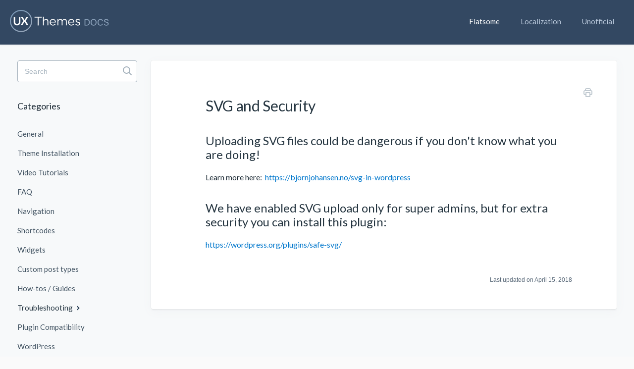

--- FILE ---
content_type: text/html; charset=utf-8
request_url: https://docs.uxthemes.com/article/196-svg-and-security
body_size: 3231
content:


<!DOCTYPE html>
<html>
    
<head>
    <meta charset="utf-8"/>
    <title>SVG and Security - UX Themes Docs</title>
    <meta name="viewport" content="width=device-width, maximum-scale=1"/>
    <meta name="apple-mobile-web-app-capable" content="yes"/>
    <meta name="format-detection" content="telephone=no">
    <meta name="description" content="Uploading SVG files could be dangerous if you don&#x27;t know what you are doing! Learn more here:  https://bjornjohansen.no/svg-in-wordpress We have enabled SVG upl"/>
    <meta name="author" content="UX Themes"/>
    <link rel="canonical" href="https://docs.uxthemes.com/article/196-svg-and-security"/>
    
        
   
            <meta name="twitter:card" content="summary"/>
            <meta name="twitter:title" content="SVG and Security" />
            <meta name="twitter:description" content="Uploading SVG files could be dangerous if you don&#x27;t know what you are doing! Learn more here:  https://bjornjohansen.no/svg-in-wordpress We have enabled SVG upl"/>


    

    
        <link rel="stylesheet" href="//d3eto7onm69fcz.cloudfront.net/assets/stylesheets/launch-1765281843034.css">
    
    <style>
        body { background: #e5ebed; }
        .navbar .navbar-inner { background: #446084; }
        .navbar .nav li a, 
        .navbar .icon-private-w  { color: #ffffff; }
        .navbar .brand, 
        .navbar .nav li a:hover, 
        .navbar .nav li a:focus, 
        .navbar .nav .active a, 
        .navbar .nav .active a:hover, 
        .navbar .nav .active a:focus  { color: #ffffff; }
        .navbar a:hover .icon-private-w, 
        .navbar a:focus .icon-private-w, 
        .navbar .active a .icon-private-w, 
        .navbar .active a:hover .icon-private-w, 
        .navbar .active a:focus .icon-private-w { color: #ffffff; }
        #serp-dd .result a:hover,
        #serp-dd .result > li.active,
        #fullArticle strong a,
        #fullArticle a strong,
        .collection a,
        .contentWrapper a,
        .most-pop-articles .popArticles a,
        .most-pop-articles .popArticles a:hover span,
        .category-list .category .article-count,
        .category-list .category:hover .article-count { color: #2b7cab; }
        #fullArticle, 
        #fullArticle p, 
        #fullArticle ul, 
        #fullArticle ol, 
        #fullArticle li, 
        #fullArticle div, 
        #fullArticle blockquote, 
        #fullArticle dd, 
        #fullArticle table { color:#585858; }
    </style>
    
        <link rel="stylesheet" href="//uxthemes.github.io/helpscout/assets/css/main.css?v=0.0.20">
    
    <link rel="apple-touch-icon-precomposed" href="//d33v4339jhl8k0.cloudfront.net/docs/assets/52f6148ee4b0479ea072d9ec/images/5e565bb62c7d3a7e9ae8518e/home-screen.png">
    <link rel="shortcut icon" type="image/png" href="//d33v4339jhl8k0.cloudfront.net/docs/assets/52f6148ee4b0479ea072d9ec/images/5e565bb604286364bc95e18b/favicon.png">
    <!--[if lt IE 9]>
    
        <script src="//d3eto7onm69fcz.cloudfront.net/assets/javascripts/html5shiv.min.js"></script>
    
    <![endif]-->
    
        <script type="application/ld+json">
        {"@context":"https://schema.org","@type":"WebSite","url":"https://docs.uxthemes.com","potentialAction":{"@type":"SearchAction","target":"https://docs.uxthemes.com/search?query={query}","query-input":"required name=query"}}
        </script>
    
        <script type="application/ld+json">
        {"@context":"https://schema.org","@type":"BreadcrumbList","itemListElement":[{"@type":"ListItem","position":1,"name":"UX Themes Docs","item":"https://docs.uxthemes.com"},{"@type":"ListItem","position":2,"name":"Flatsome","item":"https://docs.uxthemes.com/collection/1-flatsome"},{"@type":"ListItem","position":3,"name":"SVG and Security","item":"https://docs.uxthemes.com/article/196-svg-and-security"}]}
        </script>
    
    
        <script src="https://code.jquery.com/jquery-3.7.1.min.js" integrity="sha256-/JqT3SQfawRcv/BIHPThkBvs0OEvtFFmqPF/lYI/Cxo=" crossorigin="anonymous"></script>

<script src="https://cdn.rawgit.com/google/code-prettify/master/loader/run_prettify.js?skin=desert"></script>

<link href="https://fonts.googleapis.com/css?family=Lato:100,100i,300,300i,400,400i,700,700i,900,900i&display=swap" rel="stylesheet">

<link rel="stylesheet" href="https://fonts.googleapis.com/css2?family=Material+Symbols+Outlined:opsz,wght,FILL,GRAD@48,400,0,0" />

<script defer src="https://uxthemes.github.io/helpscout/assets/js/main.js?v=0.0.20">
</script>
    
</head>
    
    <body>
        
<header id="mainNav" class="navbar">
    <div class="navbar-inner">
        <div class="container-fluid">
            <a class="brand" href="/">
            
                <span>UX Themes Docs</span>
            
            </a>
            
                <button type="button" class="btn btn-navbar" data-toggle="collapse" data-target=".nav-collapse">
                    <span class="sr-only">Toggle Navigation</span>
                    <span class="icon-bar"></span>
                    <span class="icon-bar"></span>
                    <span class="icon-bar"></span>
                </button>
            
            <div class="nav-collapse collapse">
                <nav role="navigation"><!-- added for accessibility -->
                <ul class="nav">
                    
                    
                        
                            <li  class="active"  id="flatsome"><a href="/collection/1-flatsome">Flatsome  <b class="caret"></b></a></li>
                        
                            <li  id="localization"><a href="/collection/422-localization">Localization  <b class="caret"></b></a></li>
                        
                            <li  id="unofficial"><a href="/collection/287-unofficial">Unofficial  <b class="caret"></b></a></li>
                        
                    
                    
                </ul>
                </nav>
            </div><!--/.nav-collapse -->
        </div><!--/container-->
    </div><!--/navbar-inner-->
</header>
        <section id="contentArea" class="container-fluid">
            <div class="row-fluid">
                <section id="main-content" class="span9">
                    <div class="contentWrapper">
                        
    
    <article id="fullArticle">
        <h1 class="title">SVG and Security</h1>
    
        <a href="javascript:window.print()" class="printArticle" title="Print this article" aria-label="Print this Article"><i class="icon-print"></i></a>
        <h3>Uploading SVG files could be dangerous if you don't know what you are doing!</h3>
<p>Learn more here:&nbsp; <a href="https://bjornjohansen.no/svg-in-wordpress">https://bjornjohansen.no/svg-in-wordpress</a></p>
<h3>We have enabled SVG upload only for super admins, but for extra security you can install this plugin:</h3>
<p><a href="https://wordpress.org/plugins/safe-svg/">https://wordpress.org/plugins/safe-svg/</a></p>
    </article>
    

    <section class="articleFoot">
    

    <time class="lu" datetime=2018-04-15 >Last updated on April 15, 2018</time>
    </section>

                    </div><!--/contentWrapper-->
                    
                </section><!--/content-->
                <aside id="sidebar" class="span3">
                 

<form action="/search" method="GET" id="searchBar" class="sm" autocomplete="off">
    
                    <input type="hidden" name="collectionId" value="52f614a1e4b078f4bda9aa9b"/>
                    <input type="text" name="query" title="search-query" class="search-query" placeholder="Search" value="" aria-label="Search" />
                    <button type="submit">
                        <span class="sr-only">Toggle Search</span>
                        <i class="icon-search"></i>
                    </button>
                    <div id="serp-dd" style="display: none;" class="sb">
                        <ul class="result">
                        </ul>
                    </div>
                
</form>

                
                    <h3>Categories</h3>
                    <ul class="nav nav-list">
                    
                        
                            <li ><a href="/category/413-general">General  <i class="icon-arrow"></i></a></li>
                        
                    
                        
                            <li ><a href="/category/8-theme-installation">Theme Installation  <i class="icon-arrow"></i></a></li>
                        
                    
                        
                            <li ><a href="/category/9-video-tutorials">Video Tutorials  <i class="icon-arrow"></i></a></li>
                        
                    
                        
                            <li ><a href="/category/299-faq">FAQ  <i class="icon-arrow"></i></a></li>
                        
                    
                        
                            <li ><a href="/category/38-navigation">Navigation  <i class="icon-arrow"></i></a></li>
                        
                    
                        
                            <li ><a href="/category/39-shortcodes">Shortcodes  <i class="icon-arrow"></i></a></li>
                        
                    
                        
                            <li ><a href="/category/40-widgets">Widgets  <i class="icon-arrow"></i></a></li>
                        
                    
                        
                            <li ><a href="/category/41-custom-post-types">Custom post types  <i class="icon-arrow"></i></a></li>
                        
                    
                        
                            <li ><a href="/category/42-how-tos-guides">How-tos / Guides  <i class="icon-arrow"></i></a></li>
                        
                    
                        
                            <li  class="active" ><a href="/category/97-troubleshooting">Troubleshooting  <i class="icon-arrow"></i></a></li>
                        
                    
                        
                            <li ><a href="/category/197-plugin-compatibility">Plugin Compatibility  <i class="icon-arrow"></i></a></li>
                        
                    
                        
                            <li ><a href="/category/345-wordpress">WordPress  <i class="icon-arrow"></i></a></li>
                        
                    
                        
                            <li ><a href="/category/201-woocommerce">WooCommerce  <i class="icon-arrow"></i></a></li>
                        
                    
                        
                            <li ><a href="/category/220-development">Development  <i class="icon-arrow"></i></a></li>
                        
                    
                        
                            <li ><a href="/category/292-support">Support  <i class="icon-arrow"></i></a></li>
                        
                    
                        
                            <li ><a href="/category/315-snippets">Snippets  <i class="icon-arrow"></i></a></li>
                        
                    
                    </ul>
                
                </aside><!--/span-->
            </div><!--/row-->
            <div id="noResults" style="display:none;">No results found</div>
            <footer>
                

<p>&copy;
    
        UX Themes
    
    2025. <span>Powered by <a rel="nofollow noopener noreferrer" href="https://www.helpscout.com/docs-refer/?co=UX+Themes&utm_source=docs&utm_medium=footerlink&utm_campaign=Docs+Branding" target="_blank">Help Scout</a></span>
    
        
    
</p>

            </footer>
        </section><!--/.fluid-container-->
        
        
    <script src="//d3eto7onm69fcz.cloudfront.net/assets/javascripts/app4.min.js"></script>

<script>
// keep iOS links from opening safari
if(("standalone" in window.navigator) && window.navigator.standalone){
// If you want to prevent remote links in standalone web apps opening Mobile Safari, change 'remotes' to true
var noddy, remotes = false;
document.addEventListener('click', function(event) {
noddy = event.target;
while(noddy.nodeName !== "A" && noddy.nodeName !== "HTML") {
noddy = noddy.parentNode;
}

if('href' in noddy && noddy.href.indexOf('http') !== -1 && (noddy.href.indexOf(document.location.host) !== -1 || remotes)){
event.preventDefault();
document.location.href = noddy.href;
}

},false);
}
</script>
        
    </body>
</html>




--- FILE ---
content_type: text/css; charset=utf-8
request_url: https://uxthemes.github.io/helpscout/assets/css/main.css?v=0.0.20
body_size: 10651
content:
body,input{font-family:Aktiv Grotesk,Helvetica Neue,Helvetica,Arial,sans-serif}h1 strong{font-weight:600}a,a span{color:#3197d1;-webkit-transition:all .15s;transition:all .15s}input,textarea{-webkit-appearance:none}.navbar .brand{padding:20px 0}.navbar .nav a{font-size:15px}.navbar .icon-private-w,.navbar .nav li a{color:#aedfff}.navbar .nav li a{padding:14px 15px}.navbar .btn-navbar .icon-bar{background:#fff;-webkit-box-shadow:none;box-shadow:none}.category-list.two-col .category{padding:96px 40px 20px;width:48.2%}#collection-category-8 .category-list .category{padding:20px}.category-list .category:hover{-webkit-box-shadow:0 9px 20px -8px rgba(0,0,0,.15);box-shadow:0 9px 20px -8px rgba(0,0,0,.15)}.category-list .category h2{font-size:25px}.category-list .category p{color:#93a1af;line-height:22px}.category-list h3{font-size:20px;line-height:1.5;margin-bottom:12px}.category-list .category:before{content:"";height:3px;left:-1px;position:absolute;right:-1px;top:-3px;width:calc(100% + 2px)}#collection-category-8 .category-list .category:nth-child(4n+1):before,#collection-category-8 .category-list .category:nth-child(4n+2):before,#collection-category-8 .category-list .category:nth-child(4n+3):before,#collection-category-8 .category-list .category:nth-child(4n+4):before{background:#c1cbd4}#searchBar .search-query{border:0;-webkit-box-shadow:none;box-shadow:none;height:60px;padding-bottom:24px;padding-top:21px}#sidebar #searchBar .search-query{border-radius:4px;-webkit-box-shadow:none;box-shadow:none;height:44px;padding-bottom:15px;padding-left:14px;padding-top:15px}#searchBar #sidebar form .search-query:focus,#searchBar .search-query:focus{border-color:#1f5e89;-webkit-box-shadow:0 10px 20px rgba(0,0,0,.15);box-shadow:0 10px 20px rgba(0,0,0,.15)}#searchBar button{background:#1f5e89;border-color:#1f5e89;font-family:Aktiv Grotesk,Helvetica Neue,Helvetica,Arial,sans-serif;height:60px;text-shadow:none;-webkit-transition:background .15s;transition:background .15s}input.search-query{padding-left:20px;padding-right:20px}#searchBar button:hover{background-color:#1d7cb3;border-color:#1d7cb3}#serp-dd .result a:hover,#serp-dd .result>li.active{background:#f7f9fa}@media(min-width:768px){#docsSearch{padding:8em 0}}#docsSearch h1{color:#fff;font-size:35px;-webkit-font-smoothing:antialiased}#serp-dd{top:82px}@media(min-width:768px){#serp-dd{top:88px}}@media(max-width:480px)and (max-width:768px){#searchBar button .icon-search{position:relative;top:2px}}#serp-dd.sb{border-radius:5px;top:48px}#main-content:after{background:#f7f9fa;content:"";height:100%;left:0;position:fixed;top:0;width:100%;z-index:-1}.contentWrapper{border:0}#sidebar .nav-list .active a,#sidebar .nav-list .active a:focus,#sidebar .nav-list .active a:hover,#sidebar .nav-list h3{color:#2a4258;font-weight:600}#sidebar .nav-list .active a .icon-arrow:before,#sidebar .nav-list .active a:focus .icon-arrow:before,#sidebar .nav-list .active a:hover .icon-arrow:before{color:#2a4258}#sidebar .nav-list a{color:#6d7983}#categoryHead h1{color:#343b41;margin-bottom:15px}h1{letter-spacing:-.5px}.contentWrapper p.descrip{color:#6d7983;line-height:26px}#fullArticle h1.title,.contentWrapper h1{line-height:1.4em}#fullArticle dt{background:#3197d1}#fullArticle h4{font-weight:400}#fullArticle blockquote,#fullArticle dd,#fullArticle div,#fullArticle li,#fullArticle ol,#fullArticle p,#fullArticle table,#fullArticle ul{color:#4f5d6b;line-height:26px}#fullArticle strong{color:#4a4d4f;font-weight:600}#fullArticle h1,#fullArticle h2,#fullArticle h3,#fullArticle h4,#fullArticle h5{color:#253540;margin-bottom:1em;margin-top:1.5em}#fullArticle h2,#fullArticle h5{font-weight:600}#fullArticle h1,#fullArticle h3{font-weight:400}#fullArticle h3{font-size:24px}#fullArticle h1.title{margin-bottom:1em}#fullArticle pre,#fullArticle table{margin-bottom:2.5em}#fullArticle dt{font-size:15px;min-width:9px}#fullArticle table th{font-weight:600}#fullArticle img{margin:2.5em 0}#fullArticle .index-list{border-left:5px solid #aaaeb7;margin-bottom:2.5em}#fullArticle .index-list h4{display:block;font-size:1em;font-weight:600}#fullArticle .index-list ul{margin:1em 25px 0}#fullArticle .index-list li{float:left;width:305px}#fullArticle .callout,#fullArticle .callout-blue,#fullArticle .callout-green,#fullArticle .callout-red,#fullArticle .callout-yellow{color:#6d767e;margin-bottom:2.5em}#fullArticle .callout-yellow{background:#fff7e4;border-color:#ffdf92}#fullArticle .callout-blue{background:#ecf7ff;border-color:#80bfe2}#fullArticle .callout-green{background:#e9fceb;border-color:#92d7a9}#fullArticle .private-note>:first-child{margin-top:0}#fullArticle .private-note p{line-height:1.6}.related{border:0;border-top:1px solid #eceef0;padding:30px 46px 25px}.articleFoot p,.articleFoot time{font-family:Aktiv Grotesk,Helvetica Neue,Helvetica,Arial,sans-serif}#sbContact,.articleFoot p{color:#6d7983}.icon-contact{color:#c3c8cb}footer p,footer p a{color:#6d7983}.articleList li a:hover span{color:#065e99}#serp .articleList>li{padding-left:0}#contactModal{border-radius:4px;border-top:4px solid #3197d1}#contactModal h2{background:0;padding:1em 0 .25em;text-align:center}#contactModal .modal-body{min-height:525px;padding:0 6em}#contactModal .control-label{width:auto}#contactModal #md-message{height:80px;width:400px}#contactModal .form-actions{margin:15px auto 20px;text-align:center}#contactModal .icon-close:before{color:#c6c8ca}#contactForm .controls input,#contactModal .controls input{-webkit-box-shadow:none;box-shadow:none;height:25px;width:400px}#contactForm .control-group,#contactModal .control-group{margin-bottom:10px}#contactForm #message:focus,#contactForm .controls input:focus,#contactModal #md-message:focus,#contactModal .controls input:focus{border-color:#ccc;-webkit-box-shadow:none;box-shadow:none}#contactForm #message,#contactModal #md-message{-webkit-box-shadow:none;box-shadow:none}#contactForm .form-actions input,#contactModal .form-actions input{background:#3197d1;border:0;color:#fff;font-size:13px;padding:10px 25px;text-shadow:none;text-transform:uppercase}#contactForm:before{color:#343b41;content:"How can we help?";display:block;font-size:30px;font-weight:400;line-height:45px;margin-bottom:1em}@media(max-width:768px){.navbar .btn-navbar{margin-top:16px;right:-10px}.related{padding:30px 25px 25px}.related ul{margin-left:0}.related h3{padding-left:0}.related ul>li a{margin-left:0}}@media(max-width:480px){#searchBar button{background:none}#contactForm input[name=upload]{width:95%}}@media screen and (max-width:760px){section.category-list .category,section.category-list.two-col .category{-webkit-box-sizing:border-box;box-sizing:border-box;margin:0 0 20px;width:100%}}#fullArticle .demo-styles h1,#fullArticle .demo-styles h2,#fullArticle .demo-styles h3,#fullArticle .demo-styles h4,#fullArticle .demo-styles h5{color:#222;font-weight:700;margin-bottom:.65em}#fullArticle .demo-styles h1,#fullArticle .demo-styles h1.title,.contentWrapper .demo-styles h1{font-weight:400;line-height:1.2em}#fullArticle .demo-styles h3{font-size:21px}#fullArticle .demo-styles blockquote,#fullArticle .demo-styles dd,#fullArticle .demo-styles div,#fullArticle .demo-styles li,#fullArticle .demo-styles ol,#fullArticle .demo-styles p,#fullArticle .demo-styles table,#fullArticle .demo-styles ul{color:#585858;font-size:14px;line-height:1.55em}#fullArticle .demo-styles .callout h3,#fullArticle .demo-styles .callout-blue h3,#fullArticle .demo-styles .callout-green h3,#fullArticle .demo-styles .callout-red h3,#fullArticle .demo-styles .callout-yellow h3,#fullArticle .demo-styles .private-note h3{font-weight:400}div#hs-eu-cookie-confirmation.position-bottom{-webkit-animation:cookie-slide .4s cubic-bezier(.4,.1,.1,1) forwards;animation:cookie-slide .4s cubic-bezier(.4,.1,.1,1) forwards;background:#fff;border:1px solid #d6dde3;border-radius:4px;bottom:15px!important;-webkit-box-shadow:0 10px 30px -10px rgba(0,0,0,.3),inset 0 20px 0 -15px #ff9139!important;box-shadow:0 10px 30px -10px rgba(0,0,0,.3),inset 0 20px 0 -15px #ff9139!important;left:15px;max-width:100%;padding:0;position:fixed!important;right:15px;top:auto;-webkit-transform:translateY(300px);-ms-transform:translateY(300px);transform:translateY(300px);width:350px}@media screen and (max-width:480px){div#hs-eu-cookie-confirmation.position-bottom{-webkit-animation:cookie-slide .4s cubic-bezier(.4,.1,.1,1) forwards;animation:cookie-slide .4s cubic-bezier(.4,.1,.1,1) forwards;background:#fff;border:0;border-radius:0;bottom:0!important;-webkit-box-shadow:none;box-shadow:none;left:0;max-width:100%;padding:15px 15px 0;right:0;-webkit-transform:translateY(300px);-ms-transform:translateY(300px);transform:translateY(300px);width:100%}div#hs-eu-cookie-confirmation div#hs-eu-cookie-confirmation-inner{padding:28px 24px!important}div#hs-eu-cookie-confirmation div#hs-eu-cookie-confirmation-inner p:nth-child(2){font-size:13px!important;line-height:19px!important}div#hs-eu-cookie-confirmation div#hs-eu-cookie-confirmation-inner div#hs-en-cookie-confirmation-buttons-area{position:relative;top:-12px}}div#hs-eu-cookie-confirmation div#hs-eu-cookie-confirmation-inner{background:0 0!important;-webkit-font-smoothing:antialiased;padding:28px 24px!important}div#hs-eu-cookie-confirmation div#hs-eu-cookie-confirmation-inner p{font-size:14.5px!important;line-height:21px!important;margin-bottom:0!important}div#hs-eu-cookie-confirmation div#hs-eu-cookie-confirmation-inner p:first-child,div#hs-eu-cookie-confirmation div#hs-eu-cookie-confirmation-inner p:last-of-type{display:none}div#hs-eu-cookie-confirmation div#hs-eu-cookie-confirmation-inner a{color:#3197d6!important;font-size:14px!important}div#hs-eu-cookie-confirmation div#hs-eu-cookie-confirmation-inner a#hs-eu-confirmation-button{color:#fff!important;font-weight:500;margin-top:5px!important}div#hs-eu-cookie-confirmation div#hs-eu-cookie-confirmation-inner div#hs-en-cookie-confirmation-buttons-area{display:inline-block;margin-top:0!important}@-webkit-keyframes cookie-slide{to{-webkit-transform:translateY(0);transform:translateY(0)}}@keyframes cookie-slide{to{-webkit-transform:translateY(0);transform:translateY(0)}}html{scroll-behavior:smooth}@media(prefers-reduced-motion){html{scroll-behavior:auto}}#sidebar{position:sticky;top:32px}#fullArticle dt{background:#dc6e4b!important}#fullArticle dd h2,#fullArticle dd h3{margin-top:-5px}#fullArticle img{margin:1.5em 0!important}#fullArticle .index-list li{margin-right:1em}#fullArticle .callout-blue,#fullArticle .callout-green,#fullArticle .callout-red,#fullArticle .callout-yellow{border-radius:5px}#fullArticle .callout-blue h3,#fullArticle .callout-green h3,#fullArticle .callout-red h3,#fullArticle .callout-yellow h3{margin:0 0 20px}#fullArticle .section__title{border-bottom:1px dotted #d8d8d8;padding-bottom:5px}#fullArticle .section__title .section-direct-link{margin-left:-18px;opacity:0;padding-right:6px;visibility:hidden}#fullArticle .section__title:hover .section-direct-link{opacity:1;visibility:visible}#fullArticle .callout-yellow{background:#fff6e3;border:1px solid #ffdf92}#fullArticle .callout-blue{border:1px solid #80bfe2}#fullArticle .callout-red{border:1px solid #e7aaaa}#fullArticle .callout-green{border:1px solid #92d7a9}.category-list .category{border-top:4px solid #eee;padding:1.5em 1em;-webkit-transition:all .2s;transition:all .2s}.category-list .category:hover{border-top:4px solid #ccc}.category-list .category:focus{text-decoration:none}span[class^=label-]{border-radius:3px;color:#fff;font-size:.75em;padding:3px 5px;white-space:nowrap}span.label-green{background:#44a244}span.label-orange{background:orange}span.label-red{background:#e52f28}.toc-placeholder{background:#f9fafa;border-left:4px solid #aaaeb7;padding:20px 15px 2px 20px}.toc-placeholder ::marker{color:#aaaeb7}.toc-placeholder:before{color:#aaaeb7;content:"Table of contents";display:block;font-size:12px;margin-bottom:20px;text-transform:uppercase}.toc-placeholder ul:empty{display:none}.toc-placeholder ul ul{margin:10px 0 10px 30px!important}.gist{--borderWidth-thin:1px;--borderRadius-medium:5px}.gist .gist-data{padding-top:5px}.gist .gist-meta{font-size:14px!important}kbd{background-color:#e1e3e5;border:1px solid #adb3b9;border-radius:3px;-webkit-box-shadow:0 1px 0 rgba(12,13,14,.2),inset 0 0 0 1px #fff;box-shadow:0 1px 0 rgba(12,13,14,.2),inset 0 0 0 1px #fff;display:inline-block;font-family:Arial,Helvetica Neue,Helvetica,sans-serif;font-size:11px;line-height:1.6;margin:0 .1em;padding:.1em .6em;text-shadow:0 1px 0 #fff;white-space:nowrap}@media(max-width:768px){.navbar{position:relative}}.navbar .nav li a{color:#fff;font-size:15px}.navbar .nav li a:before{border-top:3px solid #fff;content:"";display:block;opacity:0;-webkit-transition:all .3s ease 0s;transition:all .3s ease 0s}.navbar .nav li a:hover:before{opacity:1}.navbar .icon-private-w{color:#fff}.global-note{display:-webkit-box;display:-ms-flexbox;display:flex;-webkit-box-pack:center;-ms-flex-pack:center;justify-content:center;-ms-flex-line-pack:center;align-content:center;background-color:#5075a5;color:#fff;font-size:16px;line-height:1.5;padding:30px}@media(max-width:768px){.global-note{margin:0 -20px}}pre.prettyprint{border:1px solid #e4e4e4!important}@media(min-width:768px){.row-fluid .span9{width:80%!important}.row-fluid .span3{width:20%!important}}#docsSearch{background:#446084 url(../img/vector.svg) repeat 50%;background-size:641px}#searchBar button{background:#d26e4b;border-color:#d26e4b}#searchBar button:focus,#searchBar button:hover{background-color:#bb532f;border-color:#bb532f}@media(max-width:480px){#searchBar .search-query{font-size:16px}}@media(max-width:768px){#searchBar button .icon-search{color:#fff;top:6px}}*{-webkit-box-sizing:border-box;box-sizing:border-box;margin:0;padding:0}body{font-family:Lato,Helvetica Neue,Helvetica,Arial,sans-serif;word-wrap:break-word}#mainNav .brand span{background:url(https://uxthemes.github.io/helpscout/assets/img/logo-retina-docs.png) no-repeat 0 0;background-size:100%;display:inline-block;height:45px;text-indent:-9000px;width:200px}#fullArticle h1.title{font-size:30px}#fullArticle .header-lined{border-bottom:3px solid #6d767e;color:#253540!important;line-height:.1em!important;margin:1.8em 0!important;text-align:center;width:100%}#fullArticle .header-lined span{background:#fff;padding:0 30px}#fullArticle h2.subtitle{border-bottom:1px solid #e1e2e1;font-size:17px;padding-bottom:20px}pre.prettyprint{padding:2em!important;width:100%!important}pre.pre-shadow{-webkit-box-shadow:0 0 34px hsla(0,0%,67%,.24);box-shadow:0 0 34px hsla(0,0%,67%,.24)}span.red{color:brown}#fullArticle table.table-left-border td,#fullArticle table.table-left-border th{border:1px solid #e2e2e2}#fullArticle table td{vertical-align:middle}@media(min-width:480px){.table--firstcol td:first-child{width:22%!important}}@media(max-width:480px){.table--firstcol{font-size:.8em!important}.table--firstcol td:first-child{width:40%!important}}.callouts>.has-icon{padding-left:50px!important;position:relative}.callouts>.has-icon:before{content:"";height:21px;left:1em;-webkit-mask-repeat:no-repeat;mask-repeat:no-repeat;opacity:.7;position:absolute;top:.7em;width:21px}.callouts>.has-icon.custom-icon-alert:before{background-color:#e7aaaa;-webkit-mask-image:url('data:image/svg+xml;utf8, <svg xmlns="http://www.w3.org/2000/svg" viewBox="0 0 576 512"><path d="M569.517 440.013C587.975 472.007 564.806 512 527.94 512H48.054c-36.937 0-59.999-40.055-41.577-71.987L246.423 23.985c18.467-32.009 64.72-31.951 83.154 0l239.94 416.028zM288 354c-25.405 0-46 20.595-46 46s20.595 46 46 46 46-20.595 46-46-20.595-46-46-46zm-43.673-165.346l7.418 136c.347 6.364 5.609 11.346 11.982 11.346h48.546c6.373 0 11.635-4.982 11.982-11.346l7.418-136c.375-6.874-5.098-12.654-11.982-12.654h-63.383c-6.884 0-12.356 5.78-11.981 12.654z"/></svg>');mask-image:url('data:image/svg+xml;utf8, <svg xmlns="http://www.w3.org/2000/svg" viewBox="0 0 576 512"><path d="M569.517 440.013C587.975 472.007 564.806 512 527.94 512H48.054c-36.937 0-59.999-40.055-41.577-71.987L246.423 23.985c18.467-32.009 64.72-31.951 83.154 0l239.94 416.028zM288 354c-25.405 0-46 20.595-46 46s20.595 46 46 46 46-20.595 46-46-20.595-46-46-46zm-43.673-165.346l7.418 136c.347 6.364 5.609 11.346 11.982 11.346h48.546c6.373 0 11.635-4.982 11.982-11.346l7.418-136c.375-6.874-5.098-12.654-11.982-12.654h-63.383c-6.884 0-12.356 5.78-11.981 12.654z"/></svg>')}.callouts>.has-icon.custom-icon-flag:before{background-color:#ffc555;-webkit-mask-image:url('data:image/svg+xml;utf8, <svg xmlns="http://www.w3.org/2000/svg" viewBox="0 0 512 512"><path d="M349.565 98.783C295.978 98.783 251.721 64 184.348 64c-24.955 0-47.309 4.384-68.045 12.013a55.947 55.947 0 0 0 3.586-23.562C118.117 24.015 94.806 1.206 66.338.048 34.345-1.254 8 24.296 8 56c0 19.026 9.497 35.825 24 45.945V488c0 13.255 10.745 24 24 24h16c13.255 0 24-10.745 24-24v-94.4c28.311-12.064 63.582-22.122 114.435-22.122 53.588 0 97.844 34.783 165.217 34.783 48.169 0 86.667-16.294 122.505-40.858C506.84 359.452 512 349.571 512 339.045v-243.1c0-23.393-24.269-38.87-45.485-29.016-34.338 15.948-76.454 31.854-116.95 31.854z"/></svg>');mask-image:url('data:image/svg+xml;utf8, <svg xmlns="http://www.w3.org/2000/svg" viewBox="0 0 512 512"><path d="M349.565 98.783C295.978 98.783 251.721 64 184.348 64c-24.955 0-47.309 4.384-68.045 12.013a55.947 55.947 0 0 0 3.586-23.562C118.117 24.015 94.806 1.206 66.338.048 34.345-1.254 8 24.296 8 56c0 19.026 9.497 35.825 24 45.945V488c0 13.255 10.745 24 24 24h16c13.255 0 24-10.745 24-24v-94.4c28.311-12.064 63.582-22.122 114.435-22.122 53.588 0 97.844 34.783 165.217 34.783 48.169 0 86.667-16.294 122.505-40.858C506.84 359.452 512 349.571 512 339.045v-243.1c0-23.393-24.269-38.87-45.485-29.016-34.338 15.948-76.454 31.854-116.95 31.854z"/></svg>')}.callouts>.has-icon.custom-icon-bulb:before{background-color:#bbd9af;-webkit-mask-image:url('data:image/svg+xml;utf8, <svg xmlns="http://www.w3.org/2000/svg" viewBox="0 0 352 512"><path d="M96.06 454.35c.01 6.29 1.87 12.45 5.36 17.69l17.09 25.69a31.99 31.99 0 0 0 26.64 14.28h61.71a31.99 31.99 0 0 0 26.64-14.28l17.09-25.69a31.989 31.989 0 0 0 5.36-17.69l.04-38.35H96.01l.05 38.35zM0 176c0 44.37 16.45 84.85 43.56 115.78 16.52 18.85 42.36 58.23 52.21 91.45.04.26.07.52.11.78h160.24c.04-.26.07-.51.11-.78 9.85-33.22 35.69-72.6 52.21-91.45C335.55 260.85 352 220.37 352 176 352 78.61 272.91-.3 175.45 0 73.44.31 0 82.97 0 176zm176-80c-44.11 0-80 35.89-80 80 0 8.84-7.16 16-16 16s-16-7.16-16-16c0-61.76 50.24-112 112-112 8.84 0 16 7.16 16 16s-7.16 16-16 16z"/></svg>');mask-image:url('data:image/svg+xml;utf8, <svg xmlns="http://www.w3.org/2000/svg" viewBox="0 0 352 512"><path d="M96.06 454.35c.01 6.29 1.87 12.45 5.36 17.69l17.09 25.69a31.99 31.99 0 0 0 26.64 14.28h61.71a31.99 31.99 0 0 0 26.64-14.28l17.09-25.69a31.989 31.989 0 0 0 5.36-17.69l.04-38.35H96.01l.05 38.35zM0 176c0 44.37 16.45 84.85 43.56 115.78 16.52 18.85 42.36 58.23 52.21 91.45.04.26.07.52.11.78h160.24c.04-.26.07-.51.11-.78 9.85-33.22 35.69-72.6 52.21-91.45C335.55 260.85 352 220.37 352 176 352 78.61 272.91-.3 175.45 0 73.44.31 0 82.97 0 176zm176-80c-44.11 0-80 35.89-80 80 0 8.84-7.16 16-16 16s-16-7.16-16-16c0-61.76 50.24-112 112-112 8.84 0 16 7.16 16 16s-7.16 16-16 16z"/></svg>')}.callouts>.has-icon.custom-icon-megaphone:before{background-color:#bed0e5;-webkit-mask-image:url('data:image/svg+xml;utf8, <svg xmlns="http://www.w3.org/2000/svg" viewBox="0 0 576 512"><path d="M576 240c0-23.63-12.95-44.04-32-55.12V32.01C544 23.26 537.02 0 512 0c-7.12 0-14.19 2.38-19.98 7.02l-85.03 68.03C364.28 109.19 310.66 128 256 128H64c-35.35 0-64 28.65-64 64v96c0 35.35 28.65 64 64 64h33.7c-1.39 10.48-2.18 21.14-2.18 32 0 39.77 9.26 77.35 25.56 110.94 5.19 10.69 16.52 17.06 28.4 17.06h74.28c26.05 0 41.69-29.84 25.9-50.56-16.4-21.52-26.15-48.36-26.15-77.44 0-11.11 1.62-21.79 4.41-32H256c54.66 0 108.28 18.81 150.98 52.95l85.03 68.03a32.023 32.023 0 0 0 19.98 7.02c24.92 0 32-22.78 32-32V295.13C563.05 284.04 576 263.63 576 240zm-96 141.42l-33.05-26.44C392.95 311.78 325.12 288 256 288v-96c69.12 0 136.95-23.78 190.95-66.98L480 98.58v282.84z"/></svg>');mask-image:url('data:image/svg+xml;utf8, <svg xmlns="http://www.w3.org/2000/svg" viewBox="0 0 576 512"><path d="M576 240c0-23.63-12.95-44.04-32-55.12V32.01C544 23.26 537.02 0 512 0c-7.12 0-14.19 2.38-19.98 7.02l-85.03 68.03C364.28 109.19 310.66 128 256 128H64c-35.35 0-64 28.65-64 64v96c0 35.35 28.65 64 64 64h33.7c-1.39 10.48-2.18 21.14-2.18 32 0 39.77 9.26 77.35 25.56 110.94 5.19 10.69 16.52 17.06 28.4 17.06h74.28c26.05 0 41.69-29.84 25.9-50.56-16.4-21.52-26.15-48.36-26.15-77.44 0-11.11 1.62-21.79 4.41-32H256c54.66 0 108.28 18.81 150.98 52.95l85.03 68.03a32.023 32.023 0 0 0 19.98 7.02c24.92 0 32-22.78 32-32V295.13C563.05 284.04 576 263.63 576 240zm-96 141.42l-33.05-26.44C392.95 311.78 325.12 288 256 288v-96c69.12 0 136.95-23.78 190.95-66.98L480 98.58v282.84z"/></svg>')}.m-0{margin:0!important}.mt-0{margin-top:0!important}.mr-0{margin-right:0!important}.mb-0{margin-bottom:0!important}.ml-0{margin-left:0!important}.p-0{padding:0!important}.pt-0{padding-top:0!important}.pr-0{padding-right:0!important}.pb-0{padding-bottom:0!important}.pl-0{padding-left:0!important}.m-5{margin:5px!important}.mt-5{margin-top:5px!important}.mr-5{margin-right:5px!important}.mb-5{margin-bottom:5px!important}.ml-5{margin-left:5px!important}.p-5{padding:5px!important}.pt-5{padding-top:5px!important}.pr-5{padding-right:5px!important}.pb-5{padding-bottom:5px!important}.pl-5{padding-left:5px!important}.m-10{margin:10px!important}.mt-10{margin-top:10px!important}.mr-10{margin-right:10px!important}.mb-10{margin-bottom:10px!important}.ml-10{margin-left:10px!important}.p-10{padding:10px!important}.pt-10{padding-top:10px!important}.pr-10{padding-right:10px!important}.pb-10{padding-bottom:10px!important}.pl-10{padding-left:10px!important}.m-15{margin:15px!important}.mt-15{margin-top:15px!important}.mr-15{margin-right:15px!important}.mb-15{margin-bottom:15px!important}.ml-15{margin-left:15px!important}.p-15{padding:15px!important}.pt-15{padding-top:15px!important}.pr-15{padding-right:15px!important}.pb-15{padding-bottom:15px!important}.pl-15{padding-left:15px!important}.m-20{margin:20px!important}.mt-20{margin-top:20px!important}.mr-20{margin-right:20px!important}.mb-20{margin-bottom:20px!important}.ml-20{margin-left:20px!important}.p-20{padding:20px!important}.pt-20{padding-top:20px!important}.pr-20{padding-right:20px!important}.pb-20{padding-bottom:20px!important}.pl-20{padding-left:20px!important}.m-25{margin:25px!important}.mt-25{margin-top:25px!important}.mr-25{margin-right:25px!important}.mb-25{margin-bottom:25px!important}.ml-25{margin-left:25px!important}.p-25{padding:25px!important}.pt-25{padding-top:25px!important}.pr-25{padding-right:25px!important}.pb-25{padding-bottom:25px!important}.pl-25{padding-left:25px!important}.m-30{margin:30px!important}.mt-30{margin-top:30px!important}.mr-30{margin-right:30px!important}.mb-30{margin-bottom:30px!important}.ml-30{margin-left:30px!important}.p-30{padding:30px!important}.pt-30{padding-top:30px!important}.pr-30{padding-right:30px!important}.pb-30{padding-bottom:30px!important}.pl-30{padding-left:30px!important}.m-35{margin:35px!important}.mt-35{margin-top:35px!important}.mr-35{margin-right:35px!important}.mb-35{margin-bottom:35px!important}.ml-35{margin-left:35px!important}.p-35{padding:35px!important}.pt-35{padding-top:35px!important}.pr-35{padding-right:35px!important}.pb-35{padding-bottom:35px!important}.pl-35{padding-left:35px!important}.m-40{margin:40px!important}.mt-40{margin-top:40px!important}.mr-40{margin-right:40px!important}.mb-40{margin-bottom:40px!important}.ml-40{margin-left:40px!important}.p-40{padding:40px!important}.pt-40{padding-top:40px!important}.pr-40{padding-right:40px!important}.pb-40{padding-bottom:40px!important}.pl-40{padding-left:40px!important}.m-45{margin:45px!important}.mt-45{margin-top:45px!important}.mr-45{margin-right:45px!important}.mb-45{margin-bottom:45px!important}.ml-45{margin-left:45px!important}.p-45{padding:45px!important}.pt-45{padding-top:45px!important}.pr-45{padding-right:45px!important}.pb-45{padding-bottom:45px!important}.pl-45{padding-left:45px!important}.m-50{margin:50px!important}.mt-50{margin-top:50px!important}.mr-50{margin-right:50px!important}.mb-50{margin-bottom:50px!important}.ml-50{margin-left:50px!important}.p-50{padding:50px!important}.pt-50{padding-top:50px!important}.pr-50{padding-right:50px!important}.pb-50{padding-bottom:50px!important}.pl-50{padding-left:50px!important}.m-55{margin:55px!important}.mt-55{margin-top:55px!important}.mr-55{margin-right:55px!important}.mb-55{margin-bottom:55px!important}.ml-55{margin-left:55px!important}.p-55{padding:55px!important}.pt-55{padding-top:55px!important}.pr-55{padding-right:55px!important}.pb-55{padding-bottom:55px!important}.pl-55{padding-left:55px!important}.m-60{margin:60px!important}.mt-60{margin-top:60px!important}.mr-60{margin-right:60px!important}.mb-60{margin-bottom:60px!important}.ml-60{margin-left:60px!important}.p-60{padding:60px!important}.pt-60{padding-top:60px!important}.pr-60{padding-right:60px!important}.pb-60{padding-bottom:60px!important}.pl-60{padding-left:60px!important}.m-65{margin:65px!important}.mt-65{margin-top:65px!important}.mr-65{margin-right:65px!important}.mb-65{margin-bottom:65px!important}.ml-65{margin-left:65px!important}.p-65{padding:65px!important}.pt-65{padding-top:65px!important}.pr-65{padding-right:65px!important}.pb-65{padding-bottom:65px!important}.pl-65{padding-left:65px!important}.m-70{margin:70px!important}.mt-70{margin-top:70px!important}.mr-70{margin-right:70px!important}.mb-70{margin-bottom:70px!important}.ml-70{margin-left:70px!important}.p-70{padding:70px!important}.pt-70{padding-top:70px!important}.pr-70{padding-right:70px!important}.pb-70{padding-bottom:70px!important}.pl-70{padding-left:70px!important}.m-75{margin:75px!important}.mt-75{margin-top:75px!important}.mr-75{margin-right:75px!important}.mb-75{margin-bottom:75px!important}.ml-75{margin-left:75px!important}.p-75{padding:75px!important}.pt-75{padding-top:75px!important}.pr-75{padding-right:75px!important}.pb-75{padding-bottom:75px!important}.pl-75{padding-left:75px!important}.m-80{margin:80px!important}.mt-80{margin-top:80px!important}.mr-80{margin-right:80px!important}.mb-80{margin-bottom:80px!important}.ml-80{margin-left:80px!important}.p-80{padding:80px!important}.pt-80{padding-top:80px!important}.pr-80{padding-right:80px!important}.pb-80{padding-bottom:80px!important}.pl-80{padding-left:80px!important}.m-85{margin:85px!important}.mt-85{margin-top:85px!important}.mr-85{margin-right:85px!important}.mb-85{margin-bottom:85px!important}.ml-85{margin-left:85px!important}.p-85{padding:85px!important}.pt-85{padding-top:85px!important}.pr-85{padding-right:85px!important}.pb-85{padding-bottom:85px!important}.pl-85{padding-left:85px!important}.m-90{margin:90px!important}.mt-90{margin-top:90px!important}.mr-90{margin-right:90px!important}.mb-90{margin-bottom:90px!important}.ml-90{margin-left:90px!important}.p-90{padding:90px!important}.pt-90{padding-top:90px!important}.pr-90{padding-right:90px!important}.pb-90{padding-bottom:90px!important}.pl-90{padding-left:90px!important}.m-95{margin:95px!important}.mt-95{margin-top:95px!important}.mr-95{margin-right:95px!important}.mb-95{margin-bottom:95px!important}.ml-95{margin-left:95px!important}.p-95{padding:95px!important}.pt-95{padding-top:95px!important}.pr-95{padding-right:95px!important}.pb-95{padding-bottom:95px!important}.pl-95{padding-left:95px!important}.m-100{margin:100px!important}.mt-100{margin-top:100px!important}.mr-100{margin-right:100px!important}.mb-100{margin-bottom:100px!important}.ml-100{margin-left:100px!important}.p-100{padding:100px!important}.pt-100{padding-top:100px!important}.pr-100{padding-right:100px!important}.pb-100{padding-bottom:100px!important}.pl-100{padding-left:100px!important}.mobile-dot:after{content:"●";margin-left:10px}.mobile-dot.green:after{color:#00e575;text-shadow:0 0 .2em #004c27,0 0 .2em #004c27,0 0 .2em #004c27}body{-webkit-font-smoothing:antialiased;background-color:#fafafa;background-position:0 700px,100% 90%;background-repeat:no-repeat,no-repeat;background-size:350px 350px,350px 350px;overflow-x:hidden}h1,h2,h3,h4,h5,strong{color:#1d2b36;font-weight:500}strong{-webkit-font-smoothing:auto}#mainNav{position:relative;z-index:2}.container-fluid{max-width:1250px}@media screen and (min-width:500px)and (max-width:1000px){.container-fluid{width:95%}}footer p{font-size:13px}footer p,footer p a{color:#556575}#collection-category-8 .category{min-height:190px;padding-top:60px}.category-list .category{background-color:#fff;border:none;border-radius:4px;-webkit-box-shadow:0 0 0 1px rgba(0,0,0,.03),0 2px 10px 0 #f1f3f5,0 3px 3px 0 rgba(0,0,0,.05);box-shadow:0 0 0 1px rgba(0,0,0,.03),0 2px 10px 0 #f1f3f5,0 3px 3px 0 rgba(0,0,0,.05);-webkit-box-sizing:border-box;box-sizing:border-box;display:inline-block;margin:0 30px 30px 0;min-height:285px;padding:135px 50px 40px;-webkit-transition:all .25s ease-in-out;transition:all .25s ease-in-out;width:100%}.category-list .category,.category-list .category:hover{background-position:center 36px;background-repeat:no-repeat;background-size:80px 80px}.category-list .category:hover{background-color:#fff;-webkit-box-shadow:0 0 0 1px rgba(0,0,0,.06),0 30px 60px 0 hsla(210,9%,87%,.3),0 8px 20px 0 rgba(0,0,0,.1);box-shadow:0 0 0 1px rgba(0,0,0,.06),0 30px 60px 0 hsla(210,9%,87%,.3),0 8px 20px 0 rgba(0,0,0,.1)}.category-list .category:hover .article-count{color:#07c}.category-list .category:active .article-count,.category-list .category:focus .article-count{color:#005ca4}@media screen and (max-width:759px){.category-list .category{margin-right:0}}@media screen and (min-width:760px)and (max-width:1104px){.category-list .category{width:calc(50% - 17px)}.category-list .category:nth-child(2n){margin-right:0}}@media screen and (min-width:1105px){.category-list .category{width:calc(33.33333% - 23px)}.category-list .category:nth-child(3n+3){margin-right:0}#collection-category-8 .category{min-height:190px;padding-top:60px}}.category-list h3{color:#051849;font-size:18px;font-weight:500;margin-bottom:15px}.category-list .category p{color:#7f8d9b;font-size:14px;line-height:20px;margin-bottom:15px}.category-list .category .article-count{color:#07c;margin-bottom:0;-webkit-transition:color .2s ease-in-out;transition:color .2s ease-in-out}.category-list .category,.category-list.two-col .category{margin-bottom:30px}.collection-category h2 a{color:#1d2b36}.collection-category h2{font-size:26px;font-weight:500;letter-spacing:-.35px;margin-bottom:20px;padding:0}.collection-category .category-list{margin-bottom:50px}.category-list.two-col .category{min-height:240px;width:100%}@media screen and (min-width:760px){.category-list.two-col .category{width:calc(33.33333% - 23px)}}.category-list.two-col .category:last-child{margin-right:0}#category-8{background-image:url(https://uxthemes.github.io/helpscout/assets/img/icons/cat-8.svg)}#category-9{background-image:url(https://uxthemes.github.io/helpscout/assets/img/icons/cat-9.svg)}#category-299{background-image:url(https://uxthemes.github.io/helpscout/assets/img/icons/cat-299.svg)}#category-38{background-image:url(https://uxthemes.github.io/helpscout/assets/img/icons/cat-38.svg)}#category-39{background-image:url(https://uxthemes.github.io/helpscout/assets/img/icons/cat-39.svg)}#category-40{background-image:url(https://uxthemes.github.io/helpscout/assets/img/icons/cat-40.svg)}#category-41{background-image:url(https://uxthemes.github.io/helpscout/assets/img/icons/cat-41.svg)}#category-42{background-image:url(https://uxthemes.github.io/helpscout/assets/img/icons/cat-42.svg)}#category-97{background-image:url(https://uxthemes.github.io/helpscout/assets/img/icons/cat-97.svg)}#category-197{background-image:url(https://uxthemes.github.io/helpscout/assets/img/icons/cat-197.svg)}#category-345{background-image:url(https://uxthemes.github.io/helpscout/assets/img/icons/cat-345.svg)}#category-201,#category-364{background-image:url(https://uxthemes.github.io/helpscout/assets/img/icons/cat-201.svg)}#category-220{background-image:url(https://uxthemes.github.io/helpscout/assets/img/icons/cat-220.svg)}#category-292{background-image:url(https://uxthemes.github.io/helpscout/assets/img/icons/cat-292.svg)}#category-315{background-image:url(https://uxthemes.github.io/helpscout/assets/img/icons/cat-315.svg)}#category-372{background-image:url(https://uxthemes.github.io/helpscout/assets/img/icons/cat-372.svg)}#category-367{background-image:url(https://uxthemes.github.io/helpscout/assets/img/icons/cat-367.svg)}#category-363{background-image:url(https://uxthemes.github.io/helpscout/assets/img/icons/cat-363.svg)}#category-366{background-image:url(https://uxthemes.github.io/helpscout/assets/img/icons/cat-366.svg)}#category-365{background-image:url(https://uxthemes.github.io/helpscout/assets/img/icons/cat-365.svg)}#category-381{background-image:url(https://uxthemes.github.io/helpscout/assets/img/icons/cat-381.svg)}#category-380{background-image:url(https://uxthemes.github.io/helpscout/assets/img/icons/cat-380.svg)}#category-306{background-image:url(https://uxthemes.github.io/helpscout/assets/img/icons/cat-306.svg)}#category-290{background-image:url(https://uxthemes.github.io/helpscout/assets/img/icons/cat-290.svg)}#category-277{background-image:url(https://uxthemes.github.io/helpscout/assets/img/icons/cat-277.svg)}#category-271{background-image:url(https://uxthemes.github.io/helpscout/assets/img/icons/cat-271.svg)}#category-272{background-image:url(https://uxthemes.github.io/helpscout/assets/img/icons/cat-272.svg)}.nav-collapse .nav{margin-top:40px}.navbar .navbar-inner{background-color:#334862}.navbar .nav>li>a{font-size:15px;padding:0 20px;-webkit-font-smoothing:auto}@media screen and (max-width:768px){.navbar .nav>li>a{padding:15px 20px}#contactMobile{display:block}}.navbar .nav #contact a{padding-right:0}.navbar .icon-private-w,.navbar .nav li a{color:#b9c8db;-webkit-transition:color .2s;transition:color .2s}#mainNav .container-fluid{line-height:90px;min-height:90px}.navbar .btn-navbar{margin-right:0;padding-right:0;right:0}.navbar .btn-navbar .icon-bar{width:20px}@media screen and (max-width:768px){.navbar .btn-navbar{margin-top:32px}.navbar .btn-navbar .icon-bar{background:#fff}}.navbar .nav .active .caret{display:none}.navbar .nav .active a{font-weight:500}.nav .icon-private-w:before{display:none}.nav .icon-private-w{background-image:url(https://d2x2losda9vsjs.cloudfront.net/docs/assets/2019/icon--lock-white.svg);background-repeat:no-repeat;background-size:cover;display:inline-block;height:24px;left:-2px;opacity:.6;position:relative;top:5px;width:24px}@media screen and (min-width:768px){.nav #internal{position:relative}}.nav>li a:hover .icon-private-w,.nav>li.active .icon-private-w{opacity:1}#docsSearch h1{color:#000;display:block;font-size:36px;font-weight:500;letter-spacing:-.35px;line-height:55px;margin:0;padding-top:3.25em;position:relative;text-align:center;z-index:2}#docsSearch{background-color:#b9c8db;border:none;margin-bottom:80px;padding:0;position:relative}#docsSearch:after,#docsSearch:before{pointer-events:none}#searchBar{z-index:2}@media screen and (max-width:1024px){#docsSearch{background-position:0 100%,100% 100%;background-repeat:no-repeat,no-repeat;background-size:auto 270px,auto 270px;height:240px;margin-bottom:50px}#docsSearch h1{font-size:2em;line-height:1.3;margin:0 auto;max-width:400px;padding-left:10%;padding-right:10%;padding-top:2em}}@media screen and (min-width:1025px){#docsSearch:before{left:5%}#docsSearch:after,#docsSearch:before{background-repeat:no-repeat;background-size:cover;bottom:0;content:"";height:100%;position:absolute;top:0;-webkit-transform:translateX(-50%);-ms-transform:translateX(-50%);transform:translateX(-50%);-webkit-transition:left .2s;transition:left .2s;width:515px}#docsSearch:after{left:95%}#contentArea:before{background:url(https://uxthemes.github.io/helpscout/assets/img/docs-hero-logo-transparent.png) no-repeat;background-size:contain;content:"";height:188px;opacity:0;position:absolute;right:22%;top:-228px;-webkit-transform:translate(260px,10px);-ms-transform:translate(260px,10px);transform:translate(260px,10px);-webkit-transition:opacity .2s;transition:opacity .2s;width:250px}}@media screen and (min-width:1025px)and (max-width:1899px){#docsSearch{height:360px}#docsSearch h1{font-size:36px;padding-top:2.8em}}@media screen and (min-width:1025px)and (max-width:1399px){#docsSearch:before{left:5%}#docsSearch:after{left:90%}}@media screen and (min-width:1300px){#docsSearch:before{left:10%}#docsSearch:after{left:85%}}@media screen and (min-width:1900px){#docsSearch{height:400px}#docsSearch:before{left:18%;width:580px}#docsSearch:after{left:84%;width:580px}#contentArea:before{height:200px;right:-155px;top:-240px;width:250px}}@media screen and (min-width:2300px){#docsSearch:before{left:20%}#docsSearch:after{left:80%}}@media screen and (min-width:1400px){#contentArea:before{opacity:1;-webkit-transform:translate(260px);-ms-transform:translate(260px);transform:translate(260px)}}input[type=email],input[type=text],textarea{background-color:#fff;border:1px solid #a5b2bd;border-radius:4px;-webkit-box-shadow:none;box-shadow:none;font-family:Graphik,Helvetica,Arial,sans-serif;font-size:14px;padding:0 12px}input::-webkit-input-placeholder{color:#93a1b0}input::-moz-placeholder{color:#93a1b0}input:-ms-input-placeholder{color:#93a1b0}input::-ms-input-placeholder{color:#93a1b0}input::placeholder{color:#93a1b0}input:focus,textarea:focus{border-color:#1292ee!important;-webkit-box-shadow:inset 0 0 0 1px #1292ee!important;box-shadow:inset 0 0 0 1px #1292ee!important}label{font-size:14px}.btn,input[type=submit]{background-color:#334862;border:none;border-radius:4px;color:#fff;font-size:17px;font-weight:500;height:42px;text-shadow:none;width:160px;width:90px}#searchBar .search-query::-webkit-input-placeholder{color:#a5b2bd}#searchBar .search-query::-moz-placeholder{color:#a5b2bd}#searchBar .search-query:-ms-input-placeholder{color:#a5b2bd}#searchBar .search-query::-ms-input-placeholder{color:#a5b2bd}#searchBar .search-query::placeholder{color:#a5b2bd}#searchBar .search-query{padding:0 55px 0 12px}@media screen and (max-width:767px){#searchBar{width:80%}}@media screen and (min-width:768px){#searchBar{width:440px}}@media screen and (min-width:1440px){#searchBar{width:712px}}@media screen and (min-width:1025px){#searchBar{display:block;width:635px}#searchBar .search-query{border-color:#fff;color:#253642;display:block;font-family:-apple-system,BlinkMacSystemFont,Segoe UI,Roboto,Helvetica,Arial,sans-serif,Apple Color Emoji,Segoe UI Emoji,Segoe UI Symbol;height:55px;letter-spacing:.2px;margin-right:0;padding:0 15px;-webkit-transition:all .2s ease-in-out;transition:all .2s ease-in-out;width:460px}#searchBar button{display:inline-block}}#searchBar button .icon-search{color:#9ba9b5;font-size:20px}@media screen and (max-width:1024px){#searchBar button .icon-search{display:block}#searchBar button{background:url(https://d2x2losda9vsjs.cloudfront.net/docs/assets/2019/icon-search.svg) 50% no-repeat;border:0;padding:0 30px;position:absolute;right:0;text-shadow:none;-webkit-transition:all .2s ease-in-out;transition:all .2s ease-in-out}#searchBar button:active,#searchBar button:focus{background:#f1f3f5 url(https://d2x2losda9vsjs.cloudfront.net/docs/assets/2019/icon-search.svg) 50% no-repeat}#searchBar button span{display:none}}@media screen and (min-width:1025px){#searchBar button{background-color:#334862;border:none;border-radius:4px;font-size:17px;font-weight:500;height:55px;text-shadow:none;-webkit-transition:all .2s ease-in-out;transition:all .2s ease-in-out;width:160px}#searchBar button:active,#searchBar button:hover{background:#000}}.contentWrapper,.related{background-color:#fff;border:0;border-radius:4px;-webkit-box-shadow:0 0 0 1px rgba(0,0,0,.05),0 5px 20px 0 #f1f3f5,0 3px 3px 0 rgba(0,0,0,.05);box-shadow:0 0 0 1px rgba(0,0,0,.05),0 5px 20px 0 #f1f3f5,0 3px 3px 0 rgba(0,0,0,.05);color:#556575;padding:30px;word-break:break-word}@media screen and (min-width:768px)and (max-width:1000px){.contentWrapper{padding:50px 55px}}@media screen and (min-width:1000px){.contentWrapper{padding:70px 90px}}.contentWrapper h1{font-size:30px;font-weight:500;letter-spacing:-.35px;margin-bottom:.5em}@media screen and (min-width:1000px){.contentWrapper h1{font-size:36px}}.contentWrapper a,a{color:#07c}.contentWrapper a:hover,a:hover{color:#005ca4;text-decoration:underline}.related{border-radius:4px;margin-top:30px;padding:30px}.related h3{font-size:13px;letter-spacing:.7px;padding-left:0}.related ul,.related ul>li a{margin-left:0}@media screen and (min-width:1000px){.related{padding:40px 90px}}#fullArticle{margin:0 auto;max-width:720px}#fullArticle blockquote,#fullArticle dd,#fullArticle div,#fullArticle li,#fullArticle ol,#fullArticle p,#fullArticle table,#fullArticle ul{color:#1d2b36;font-size:16px;line-height:1.55;margin-bottom:1.5em}#fullArticle a strong{color:#07c}#fullArticle li{margin-bottom:10px}#fullArticle h1.title{margin:0 1em 1.2em 0}#fullArticle h4{-webkit-font-smoothing:auto;color:#1d2b36;font-size:18px;font-weight:500;line-height:28px;margin:2em 0 1.25em}@media screen and (min-width:768px){#fullArticle h4{font-size:22px;line-height:32px}}#fullArticle h5{-webkit-font-smoothing:auto;color:#1d2b36;font-size:16px;font-weight:500;line-height:22px;margin:1em 0 .5em}@media screen and (min-width:768px){#fullArticle h4{font-size:17px;line-height:24px}}.contentWrapper p.descrip{color:#556575;font-size:18px;line-height:1.6;margin-bottom:25px;margin-top:0}@media screen and (min-width:1000px){.contentWrapper p.descrip{margin-bottom:0;max-width:30rem}}#fullArticle img{border:1px solid #d5dce1;margin:2em 0 3em;padding:0}#fullArticle .index-list{background:#f9fafa;border-left:4px solid #aaaeb7;margin:3em 0;padding:15px 0}#fullArticle .index-list:after,#fullArticle .index-list:before{content:"";display:table;line-height:0}#fullArticle .index-list:after{clear:both}#fullArticle .index-list ul{float:left;list-style:none;margin:.7em 25px 0 0;width:100%}#fullArticle .index-list li{padding-left:25px}@media screen and (min-width:1000px){#fullArticle .index-list li{float:left;width:45%}}#fullArticle .index-list h4{font-size:13px;font-weight:500;letter-spacing:.7px;margin:0;padding:8px 26px 0;text-transform:uppercase}#fullArticle dt{background:#a5b2bd;font-size:14px;font-weight:500;height:26px;line-height:26px;padding:0;width:26px}#fullArticle dd{margin-left:40px}.articleList{-webkit-box-sizing:border-box;box-sizing:border-box;margin-top:34px;padding-top:25px;position:relative}.articleList:before{background:#404996;content:"";height:4px;left:0;position:absolute;top:0;width:50px}.articleList li a:hover span{color:#005ca4;text-decoration:none}.articleList li a i{display:none}@media screen and (max-width:768px){.articleList li{font-size:16px}}.articleList li{font-size:18px;margin:1em 0;padding-left:0}.articleList a{margin-left:0}@media screen and (max-width:768px){#sidebar{margin-top:40px}}#sidebar h3{color:#1d2b36;font-size:18px;text-transform:none}#sidebar .nav-list{margin:20px 0}#sidebar .nav-list a{color:#405261;font-size:15px;padding:8px 15px 8px 0}#sidebar .nav-list a:hover{color:#07c}#sidebar .nav-list .active a,#sidebar .nav-list .active a:focus,#sidebar .nav-list .active a:hover{color:#253642;font-weight:500}.icon-arrow:before{color:#253642}#searchBar.sm button{right:0;top:1px;width:40px}#searchBar.sm button,#searchBar.sm button:hover{background:url(https://d2x2losda9vsjs.cloudfront.net/docs/assets/2019/icon-search.svg) 50% no-repeat}#sidebar form .search-query{border:1px solid #a5b2bd;border-radius:5px;font-size:14px;height:42px}#categoryHead .sort select{font-size:12px;height:28px}#categoryHead .sort{position:relative;top:0}@media screen and (min-width:1000px){#categoryHead .sort{position:absolute;right:0;top:8px}}#main-content{background:none;-webkit-box-sizing:border-box;box-sizing:border-box}@media screen and (max-width:768px){#main-content{margin:20px 0 0}}#fullArticle .callout,#fullArticle .callout-blue,#fullArticle .callout-green,#fullArticle .callout-red,#fullArticle .callout-yellow,#fullArticle .private-note{border-left-width:4px}#fullArticle .private-note{background:#fff6e3;border-color:#ffc555;margin:2em 0 4em}#fullArticle .callout-yellow.dashed{border-left-width:1px}#fullArticle .private-note{background:#fff6e3 url(https://d2x2losda9vsjs.cloudfront.net/docs/assets/2019/icon--lock.svg) no-repeat top 18px right 18px;background-repeat:no-repeat;padding:20px 24px}#fullArticle .private-note>h4{margin-top:0}#fullArticle a:focus,#fullArticle a:hover{color:#005ca4}#fullArticle strong{color:#253642}#fullArticle strong a{color:#07c}.articleFoot p,.articleFoot time{color:#556575;font-family:Graphik,Helvetica,Arial,sans-serif;font-style:normal}.articleFoot i{color:#c5ced6}#sbContact{border-bottom:1px dotted #d5dce1;color:#556575}#fullArticle .admin-edit{background-color:#fff;border:1px solid #c2cbd3;-webkit-box-shadow:none;box-shadow:none;color:#1087d8;font-size:13px;height:auto;line-height:26px;margin-bottom:30px;margin-top:-20px;-webkit-transition:all .2s ease-in-out;transition:all .2s ease-in-out;width:auto}#fullArticle .admin-edit:hover{border-color:#57b0fb}.articleRatings{background:#fff;border:2px solid #e5e9ec;border-radius:5px;-webkit-box-shadow:none;box-shadow:none;color:#556575;margin:3em 0 4em}.icon-article-doc,.icon-search:before{display:none}b,strong{font-weight:500;-webkit-font-smoothing:auto}#serp{-webkit-box-sizing:border-box;box-sizing:border-box}#serp h1 strong{color:#6269c5}#serp .articleList>li{border-bottom:1px solid #e5e9ec;margin:1em 0 0;padding:.5em 0 1.5em}#serp .articleList>li a{font-weight:500;margin-bottom:5px}#serp .articleList>li p{font-size:15px;line-height:1.5;margin:0;overflow:hidden;text-overflow:ellipsis;white-space:nowrap}#serp-dd{border:none;border-radius:5px;top:85px}#serp-dd .result a{padding:12px 15px}#serp-dd .result>li.active{background:#f1f3f5}#serp-dd .result>li{position:relative}#serp-dd .result>li.active a{color:#005ca4!important}#serp-dd.sb{top:45px;width:375px}#serp .articlesFound,#serp .nada,#serp-dd .result>li.private a{color:#748494}#serp-dd .icon-private-w:before{display:none}#serp-dd .icon-private-w{background-image:url(https://d2x2losda9vsjs.cloudfront.net/docs/assets/2019/icon--lock.svg);background-size:cover;display:inline-block;height:24px;position:absolute;top:9px;width:24px}#contactModal{border:0;margin-left:-300px;top:8%;width:600px}#contactModal h2{border:0;color:#1d2b36;font-size:28px;font-weight:500;letter-spacing:-.35px;padding:40px 0 10px 60px}#contactModal .control-label{color:#556575;display:block;float:none;font-size:14px;font-weight:400;margin:0 0 5px;padding:0;text-align:left;width:100%}#contactModal .controls{margin:0}#contactModal input[type=email],#contactModal input[type=text],#contactModal textarea{-webkit-box-sizing:border-box;box-sizing:border-box;min-height:42px;width:100%}#contactModal .modal-body{padding:15px 60px 40px}#contactModal #md-message{height:70px;padding:14px;width:100%}#contactModal .form-actions{padding:0}#contactModal input[type=submit].btn{background:#404996;height:52px;-webkit-transition:all .2s ease-in-out;transition:all .2s ease-in-out;width:100%}#contactModal input[type=submit].btn:active,#contactModal input[type=submit].btn:focus,#contactModal input[type=submit].btn:hover{background:#000;color:#fff}#contactModal .icon-close:before{display:none}#contactModal .icon-close{background-image:url(https://d2x2losda9vsjs.cloudfront.net/docs/assets/2019/icon--cross.svg);background-size:cover;display:inline-block;height:24px;opacity:.7;-webkit-transition:opacity .2s;transition:opacity .2s;width:24px}#contactModal #closeBtn{right:14px}#contactModal .icon-close:hover{opacity:1}#file-upload:focus{border:none!important;-webkit-box-shadow:none!important;box-shadow:none!important}#contentArea>.appMessage{background:#e3fbee;border:1px solid #56c288;border-radius:4px;color:#268c55;font-size:15px!important;margin:0 auto;padding:12px 30px;position:relative;top:-25px;width:390px}#contentArea>.appMessage em{background:none;color:#268c55;font-size:16px;font-weight:500;margin-right:0;padding-left:22px;position:relative;text-transform:none}#contentArea>.appMessage em:before{background-image:url(https://d2x2losda9vsjs.cloudfront.net/docs/assets/2019/icon--check.svg);content:"";height:24px;left:-4px;position:absolute;top:-2px;width:24px}.appMessage{background:#d6edff;color:#005ca4;font-size:14px!important;padding:12px 30px}@media screen and (min-width:768px)and (max-width:999px){.appMessage{padding:12px 55px}}@media screen and (min-width:1000px){.appMessage{padding:12px 90px}}.appMessage em{background:#1292ee;font-weight:500;line-height:1.1}.modal-backdrop{background:#000}.modal-backdrop.in{opacity:.8}#contactForm input,#contactForm textarea{-webkit-box-sizing:border-box;box-sizing:border-box;min-height:42px;width:100%}#contactForm textarea{padding:14px}#contactForm input.btn{background:#404996;height:52px;min-width:150px;-webkit-transition:all .2s ease-in-out;transition:all .2s ease-in-out;width:auto}#contactForm input.btn:hover{background:#000;color:#fff}#contactForm input.btn:active,#contactForm input.btn:focus{border:1px solid;color:#fff}#contactForm .control-group,#contactModal .control-group,.abuse .control-group{margin-bottom:20px}.icon-print:before{display:none}.icon-print{background-image:url(https://d2x2losda9vsjs.cloudfront.net/docs/assets/2019/icon--print.svg);background-size:cover;display:inline-block;height:24px;opacity:.7;-webkit-transition:opacity .2s;transition:opacity .2s;width:24px}.icon-print:hover{opacity:1}.demo-styles *{font-family:Helvetica Neue,Helvetica,Arial,sans-serif}.demo-styles pre{font-family:Monaco,Menlo,Consolas,Courier New,monospace}#errorContainer .icon-error{color:#ffc555;font-size:36px}#errorContainer p{color:#556575}body div#hs-eu-cookie-confirmation.hs-cookie-notification-position-bottom{background:hsla(180,9%,98%,.95);border:0;bottom:0!important;font-family:Helvetica Neue,Helvetica,Arial,sans-serif;left:0;line-height:18px;max-width:100%;padding:20px;position:fixed;text-align:left;text-shadow:none!important;top:auto;z-index:100000000!important}@media screen and (min-width:768px){body div#hs-eu-cookie-confirmation.hs-cookie-notification-position-bottom{border-radius:6px;bottom:15px!important;-webkit-box-shadow:0 4px 6px rgba(50,50,93,.11),0 1px 3px rgba(0,0,0,.08)!important;box-shadow:0 4px 6px rgba(50,50,93,.11),0 1px 3px rgba(0,0,0,.08)!important;font-family:Helvetica Neue,Helvetica,Arial,sans-serif;left:50%;max-width:480px;-webkit-transform:translate3d(-50%,0,0);transform:translate3d(-50%,0,0)}}body div#hs-eu-cookie-confirmation div#hs-eu-cookie-confirmation-inner{background:transparent!important;-webkit-font-smoothing:antialiased;padding:0!important}body div#hs-eu-cookie-confirmation div#hs-eu-cookie-confirmation-inner p{font-size:14.5px!important;line-height:21px!important;margin-bottom:0!important;padding-right:90px!important}body div#hs-eu-cookie-confirmation div#hs-eu-cookie-confirmation-inner p:first-child{display:none}@media screen and (max-width:480px){body div#hs-eu-cookie-confirmation div#hs-eu-cookie-confirmation-inner p{font-size:14.5px!important}}body div#hs-eu-cookie-confirmation div#hs-eu-cookie-confirmation-inner a{color:#07c!important;font-size:14px!important}body div#hs-eu-cookie-confirmation div#hs-eu-cookie-confirmation-inner a#hs-eu-confirmation-button{background:#1292ee!important;border:0!important;border-radius:4px!important;color:#fff!important;font-weight:500!important;margin:0!important;padding:7px 16px!important}body div#hs-eu-cookie-confirmation div#hs-eu-cookie-confirmation-inner div#hs-en-cookie-confirmation-buttons-area{display:inline-block;margin:0!important;position:absolute;right:12px;top:50%;-webkit-transform:translate3d(0,-50%,0);transform:translate3d(0,-50%,0)}body div#hs-eu-cookie-confirmation div#hs-eu-cookie-confirmation-inner div#hs-en-cookie-confirmation-buttons-area #hs-eu-confirmation-button{font-size:14.5px!important;margin:0!important}

--- FILE ---
content_type: application/javascript; charset=utf-8
request_url: https://uxthemes.github.io/helpscout/assets/js/main.js?v=0.0.20
body_size: 597
content:
(()=>{var e={499:e=>{e.exports=function e(n,t,r){function o(a,l){if(!t[a]){if(!n[a]){if(i)return i(a,!0);var c=new Error("Cannot find module '"+a+"'");throw c.code="MODULE_NOT_FOUND",c}var u=t[a]={exports:{}};n[a][0].call(u.exports,function(e){var t=n[a][1][e];return o(t||e)},u,u.exports,e,n,t,r)}return t[a].exports}for(var i=void 0,a=0;a<r.length;a++)o(r[a]);return o}({1:[function(e,n,t){function r(e,n,t){if(null==t&&(t={}),null==e)throw new Error("need to provide a selector where to scan for headers");if(null==n)throw new Error("need to provide a selector where inject the TOC");var r=Array.prototype.slice.call(document.querySelectorAll(e+" > *")),a=6,u=r.filter(function(e){if(-1!=e.className.split(" ").indexOf("toc-ignore"))return!1;if(-1!=(t.ignore||[]).indexOf(l(e)))return!1;var n=e.nodeName.split(""),r=parseInt(n[1]);return"H"===n[0]&&r>=1&&r<=(t.max||6)?(a=Math.min(a,r),!0):void 0}),d=i(o(u,a).nodes),p=document.querySelector(n);c(p,""),p.appendChild(d)}function o(e,n){var t={nodes:[]};window.hierarchy=t;var r={parent:t},o=n,i=!1;return e.forEach(function(e){var n=parseInt(e.nodeName.substr(1)),t={title:l(e),link:window.location.pathname+"#"+e.id,originLevel:n,nodes:[]};if(n===o)t.parent=r.parent;else if(n-o>=1){if(!1===i){var a={parent:r.parent,title:"",link:"",originLevel:NaN,nodes:[]};r.parent.nodes.push(a),r=a}t.parent=r,o++}else if(o-n>=1){for(var c=r.parent;o-n>=1;)c=c.parent,o--;t.parent=c}else console.error("unkown toc path");t.parent.nodes.push(t),r=t,i=!0}),t}function i(e){for(var n=document.createElement("UL"),t=0;t<e.length;t++)n.appendChild(a(e[t]));return n}function a(e){var n=document.createElement("LI"),t=document.createElement("A");return c(t,e.title),t.href=e.link,n.appendChild(t),e.nodes&&n.appendChild(i(e.nodes)),n}function l(e){return null!=e.textContent?e.textContent:void e.innerText}function c(e,n){null!=e.textContent?e.textContent=n:e.innerText=n}n.exports=r},{}]},{},[1])(1)}},n={};function t(r){var o=n[r];if(void 0!==o)return o.exports;var i=n[r]={exports:{}};return e[r](i,i.exports,t),i.exports}(()=>{"use strict";var e=t(499);document.addEventListener("DOMContentLoaded",function(){null!=document.querySelector("#fullArticle .content .toc-placeholder")&&e("#fullArticle .content",".toc-placeholder")})})()})();

--- FILE ---
content_type: image/svg+xml
request_url: https://d2x2losda9vsjs.cloudfront.net/docs/assets/2019/icon--print.svg
body_size: 731
content:
<svg width="24" height="24" viewBox="0 0 24 24" xmlns="http://www.w3.org/2000/svg" xmlns:xlink="http://www.w3.org/1999/xlink">
    <title>
        Artboard
    </title>
    <defs>
        <path d="M16 11c0 .552-.448 1-1 1h-1V9c0-.553-.447-1-1-1H5c-.553 0-1 .447-1 1v3H3c-.552 0-1-.448-1-1V7c0-.552.448-1 1-1h12c.552 0 1 .448 1 1v4zM6 16h6v-6H6v6zM5 3c0-.552.448-1 1-1h6c.552 0 1 .448 1 1v1H5V3zm10 1V3c0-1.654-1.346-3-3-3H6C4.346 0 3 1.346 3 3v1C1.346 4 0 5.346 0 7v4c0 1.654 1.346 3 3 3h1v3c0 .553.447 1 1 1h8c.553 0 1-.447 1-1v-3h1c1.654 0 3-1.346 3-3V7c0-1.654-1.346-3-3-3z" id="a"/>
    </defs>
    <g transform="translate(3 3)" fill="none" fill-rule="evenodd">
        <mask id="b" fill="#fff">
            <use xlink:href="#a"/>
        </mask>
        <g mask="url(#b)" fill="#A5B2BD">
            <path d="M-3-3h24v24H-3z"/>
        </g>
    </g>
</svg>
